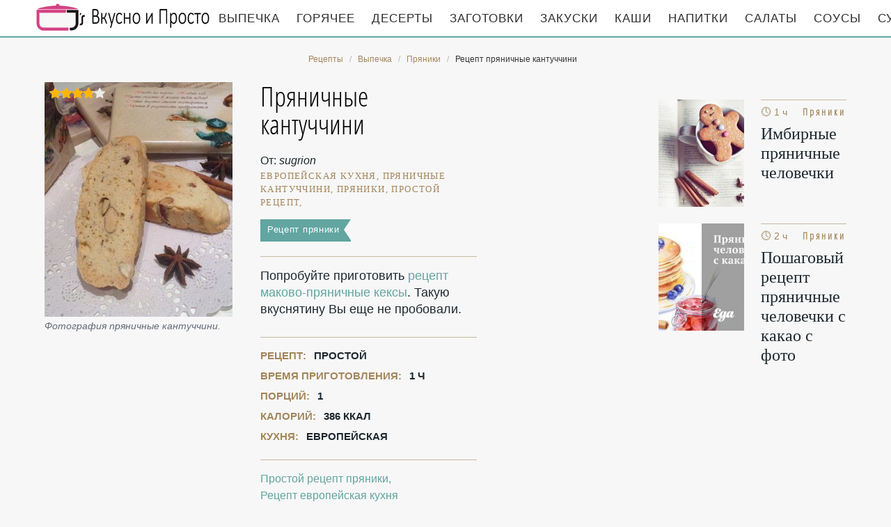

--- FILE ---
content_type: text/html; charset=UTF-8
request_url: https://recipesfor.ru/vypechka/pryaniki/pryanichnye-kantuchchini
body_size: 6287
content:
<!DOCTYPE html><html lang="ru" class="has-navbar-fixed-top"><head> <meta charset="UTF-8"> <title>Пряничные Кантуччини как у Мамы — Очень Вкусно по-домашнему</title> <meta name="description" content="Пряничные кантуччини как у Мамы. По-домашнему очень вкусно. Нам понадобится: яйца куриные 3 шт. • сахар 175 г • апельсины 1 шт. • пряничные специи 2 ч.л. • ликер Baileys 1 ст.л. • разрыхлитель 1 ч.л. • мука 450 г • миндаль 200 г."> <meta http-equiv="X-UA-Compatible" content="IE=edge"> <meta name="viewport" content="width=device-width, initial-scale=1"> <link rel="icon" type="image/png" sizes="96x96" href="/favicon-96x96.png"> <link rel="apple-touch-icon" sizes="180x180" href="/apple-icon-180x180.png"> <link rel="icon" type="image/png" sizes="192x192" href="/android-icon-192x192.png"> <link rel="manifest" href="/manifest.json"> <meta name="msapplication-TileColor" content="#ffffff"> <meta name="msapplication-TileImage" content="/ms-icon-310x310.png"> <meta name="theme-color" content="#f6f6f6"> <meta property="og:title" content="Пряничные Кантуччини как у Мамы — Очень Вкусно по-домашнему"> <meta property="og:type" content="website"> <meta property="og:site_name" content="recipesfor.ru"> <meta property="og:url" content="https://recipesfor.ru/vypechka/pryaniki/pryanichnye-kantuchchini"> <meta property="og:description" content="Пряничные кантуччини как у Мамы. По-домашнему очень вкусно. Нам понадобится: яйца куриные 3 шт. • сахар 175 г • апельсины 1 шт. • пряничные специи 2 ч.л. • ликер Baileys 1 ст.л. • разрыхлитель 1 ч.л. • мука 450 г • миндаль 200 г."> <meta property="og:image" content="https://recipesfor.ru/vypechka/pryaniki/pryanichnye-kantuchchini/pryanichnye-kantuchchini-ready0-w1200h630.jpg"> <meta name="twitter:card" content="summary_large_image"> <meta name="twitter:url" content="https://recipesfor.ru/vypechka/pryaniki/pryanichnye-kantuchchini"> <meta name="twitter:title" content="Пряничные Кантуччини как у Мамы — Очень Вкусно по-домашнему"> <meta name="twitter:description" content="Пряничные кантуччини как у Мамы. По-домашнему очень вкусно. Нам понадобится: яйца куриные 3 шт. • сахар 175 г • апельсины 1 шт. • пряничные специи 2 ч.л. • ликер Baileys 1 ст.л. • разрыхлитель 1 ч.л. • мука 450 г • миндаль 200 г"> <meta name="twitter:image" content="https://recipesfor.ru/vypechka/pryaniki/pryanichnye-kantuchchini/pryanichnye-kantuchchini-ready0-w1200h630.jpg"> <link rel="dns-prefetch" href="//fonts.googleapis.com"> <link rel="dns-prefetch" href="//fonts.gstatic.com"> <link rel="dns-prefetch" href="//counter.yadro.ru"> <link rel="dns-prefetch" href="//yastatic.net"> <link rel="dns-prefetch" href="//pagead2.googlesyndication.com"> <link rel="stylesheet" type="text/css" href="/styles.css"> <link rel="canonical" href="https://recipesfor.ru/vypechka/pryaniki/pryanichnye-kantuchchini"></head><body><nav id="nav" class="navbar is-fixed-top" role="navigation" aria-label="main navigation"> <div class="container"> <div class="navbar-brand"> <a class="navbar-item logo" href="/" title="На Главную">Кулинарные секреты наших Мам</a> <a role="button" class="navbar-burger burger" aria-label="menu" aria-expanded="false" data-target="navbarBasicExample"> <span aria-hidden="true"></span> <span aria-hidden="true"></span> <span aria-hidden="true"></span> </a> </div> <div id="navbarBasicExample" class="navbar-menu"> <div class="navbar-end"> <a class="navbar-item" href="/vypechka" title="Перейти в Раздел «Выпечка»">Выпечка</a> <a class="navbar-item" href="/goryachee" title="Перейти в Раздел «Горячее»">Горячее</a> <a class="navbar-item" href="/deserty" title="Перейти в Раздел «Десерты»">Десерты</a> <a class="navbar-item" href="/zagotovki" title="Перейти в Раздел «Заготовки»">Заготовки</a> <a class="navbar-item" href="/zakuski" title="Перейти в Раздел «Закуски»">Закуски</a> <a class="navbar-item" href="/kashi" title="Перейти в Раздел «Каши»">Каши</a> <a class="navbar-item" href="/napitki" title="Перейти в Раздел «Напитки»">Напитки</a> <a class="navbar-item" href="/salaty" title="Перейти в Раздел «Салаты»">Салаты</a> <a class="navbar-item" href="/sousy" title="Перейти в Раздел «Соусы»">Соусы</a> <a class="navbar-item" href="/supy" title="Перейти в Раздел «Супы»">Супы</a> </div> </div> </div></nav><section class="section"> <div class="container"> <nav class="breadcrumb is-centered" aria-label="breadcrumbs"> <ul itemscope itemtype="http://schema.org/BreadcrumbList"> <li itemprop="itemListElement" itemscope itemtype="http://schema.org/ListItem"> <a href="/" title="Перейти на Главную" itemprop="item"> <span itemprop="name">Рецепты</span> </a> <meta itemprop="position" content="1"> </li> <li itemprop="itemListElement" itemscope itemtype="http://schema.org/ListItem"> <a href="/vypechka" itemprop="item" title="Выпечка"> <span itemprop="name">Выпечка</span> </a> <meta itemprop="position" content="2"> </li> <li itemprop="itemListElement" itemscope itemtype="http://schema.org/ListItem"> <a href="/vypechka/pryaniki" itemprop="item" title="Пряники"> <span itemprop="name">Пряники</span> </a> <meta itemprop="position" content="3"> </li> <li class="is-active" itemprop="itemListElement" itemscope itemtype="http://schema.org/ListItem"> <a href="#" aria-current="page" itemprop="item"> <span itemprop="name">Рецепт пряничные кантуччини</span> </a> <meta itemprop="position" content="4"> </li> </ul> </nav> <div class="columns is-multiline" id="relative"> <div class="column is-9"> <div class="columns is-multiline"> <div class="column is-4"> <figure class="image is-4by5"> <img class="lozad" src="/zero.png" data-src="/vypechka/pryaniki/pryanichnye-kantuchchini/pryanichnye-kantuchchini-ready0-w432h540.jpg" alt="Рецепт пряничные кантуччини"> <div class="rated" title="Рейтинг рецепта 3.85 из 5"> <i style="width:77%"></i> </div> </figure> <p class="caption">Фотография пряничные кантуччини.</p> </div> <div class="column is-5 single"> <h1 class="recipe-title" id="title">Пряничные кантуччини</h1> <p class="posted-by">От: <i>sugrion</i></p> <p class="keywords"> европейская кухня, пряничные кантуччини, пряники, Простой рецепт, </p> <a class="parent" href="/vypechka/pryaniki">Рецепт пряники</a> <div class="preview"> <p>Попробуйте приготовить <a href="/vypechka/keksy/makovo-pryanichnye-keksy">рецепт маково-пряничные кексы</a>. Такую вкуснятину Вы еще не пробовали.</p> </div> <ul class="info"> <li> Рецепт: <b>Простой</b> </li> <li> Время приготовления: <b> 1 ч</b> </li> <li> Порций: <b>1</b> </li> <li> Калорий: <b> 386 ккал</b> </li> <li> Кухня: <b>Европейская</b> </li> </ul> <p class="t-links"> <a class="t-link" href="/vypechka/pryaniki">Простой рецепт пряники</a> <a class="t-link" href="/evropeiskaya-kukhnya">Рецепт европейская кухня</a> </p> </div> <div id="Y5gyZ1KWFvP7JLhL5pao" data-type="0" class="blockOfO1b2l3" ></div> </div> </div> <div class="column is-3"> <div id="CEuE8TBJlS2jXXCgk9mG" data-type="0" class="blockOfO1b2l3" style="margin-bottom:25px"></div> <h2 class="single-title is-hidden-desktop">Похожие рецепты</h2> <div class="columns is-mobile sidebar"> <a class="column is-half" href="/vypechka/pryaniki/imbirnye-pryanichnye-chelovechki"> <figure class="image is-4by5"> <img class="lozad" src="/zero.png" alt="Имбирные пряничные человечки" data-src="/vypechka/pryaniki/imbirnye-pryanichnye-chelovechki/imbirnye-pryanichnye-chelovechki-ready0-w147h184.jpg"> </figure> </a> <a class="column is-half" href="/vypechka/pryaniki/imbirnye-pryanichnye-chelovechki"> <div class="sidebar-wrap"> <p class="time">&#128339; 1 ч</p> <p class="category">Пряники</p> <p class="sidebar-name">Имбирные пряничные человечки </p> </div> </a> </div> <div class="columns is-mobile sidebar"> <a class="column is-half" href="/vypechka/pryaniki/pryanichnye-chelovechki-s-kakao"> <figure class="image is-4by5"> <img class="lozad" src="/zero.png" alt="Пряничные человечки с какао" data-src="/vypechka/pryaniki/pryanichnye-chelovechki-s-kakao/pryanichnye-chelovechki-s-kakao-ready0-w147h184.jpg"> </figure> </a> <a class="column is-half" href="/vypechka/pryaniki/pryanichnye-chelovechki-s-kakao"> <div class="sidebar-wrap"> <p class="time">&#128339; 2 ч 50 мин</p> <p class="category">Пряники</p> <p class="sidebar-name">Пошаговый рецепт пряничные человечки с какао с фото </p> </div> </a> </div> </div> </div> <h2 class="page-title"> Готовим пряничные кантуччини </h2> <div class="columns is-multiline"> <div class="column is-3"> <h2 class="single-title">Ингредиенты</h2> <ul class="ingredients"> <li>яйца куриные - 3 шт.</li> <li>сахар - 175 г</li> <li>апельсины - 1 шт.</li> <li>пряничные специи - 2 ч.л.</li> <li>ликер Baileys - 1 ст.л.</li> <li>разрыхлитель - 1 ч.л.</li> <li>мука - 450 г</li> <li>миндаль - 200 г</li> </ul> <div class="ya-share2 fixed-bottom-mobile" data-services="collections,vkontakte,facebook,odnoklassniki,twitter"></div> </div> <div class="column is-6"> <h2 class="single-title">Инструкция</h2> <ol class="steps"> <li> <p>Яйца взбить с сахаром.</p> </li> <li> <p>Добавить апельсиновую цедру, сок апельсиновый и специи (кориандр, корица, кардамон, гвоздика, бадьян, перец... можно купить готовую, я сделала сама...).</p> <div class="image is-2by1"> <img class="lozad" src="/zero.png" data-src="/vypechka/pryaniki/pryanichnye-kantuchchini/pryanichnye-kantuchchini-steps1-w555h323.jpg" alt="пряничные кантуччини"> </div> </li> <li> <p>Добавить муку (у меня был крупный апельсин и муки ушло чуть-чуть больше), разрыхлитель и миндаль.</p> <div class="image is-2by1"> <img class="lozad" src="/zero.png" data-src="/vypechka/pryaniki/pryanichnye-kantuchchini/pryanichnye-kantuchchini-steps2-w555h323.jpg" alt="пряничные кантуччини"> </div> </li> <li> <p>Сформировать две " колбаски", положить на смазанный маслом противень.</p> <div class="image is-2by1"> <img class="lozad" src="/zero.png" data-src="/vypechka/pryaniki/pryanichnye-kantuchchini/pryanichnye-kantuchchini-steps3-w555h323.jpg" alt="пряничные кантуччини"> </div> </li> <li> <p>Выпекать 35 минут при 175 .</p> <div class="image is-2by1"> <img class="lozad" src="/zero.png" data-src="/vypechka/pryaniki/pryanichnye-kantuchchini/pryanichnye-kantuchchini-steps4-w555h323.jpg" alt="пряничные кантуччини"> </div> </li> <li> <p>Достать, нарезать на полоски в 1 см.</p> <div class="image is-2by1"> <img class="lozad" src="/zero.png" data-src="/vypechka/pryaniki/pryanichnye-kantuchchini/pryanichnye-kantuchchini-steps5-w555h323.jpg" alt="пряничные кантуччини"> </div> </li> <li> <p>Положить на противень и выпекать при той же температуре еще 10 минут.</p> <div class="image is-2by1"> <img class="lozad" src="/zero.png" data-src="/vypechka/pryaniki/pryanichnye-kantuchchini/pryanichnye-kantuchchini-steps6-w555h323.jpg" alt="пряничные кантуччини"> </div> </li> <li> <p>Приятного)</p> <div class="image is-2by1"> <img class="lozad" src="/zero.png" data-src="/vypechka/pryaniki/pryanichnye-kantuchchini/pryanichnye-kantuchchini-steps7-w555h323.jpg" alt="пряничные кантуччини"> </div> </li> </ol> <div class="note"> <h3 class="tips">На заметку</h3> <p>Недавно пробовала <a href="/vypechka/pryaniki/belye-imbirnye-pryaniki">белые имбирные пряники</a>. Рекомендую! Может кому и пригодится.</p> <div id="F6q7mmzjoM0W6lGk1IM9" data-type="0" class="blockOfO1b2l3" style="margin-top: 20px"></div> </div> </div> <div class="column is-3"> <div class="columns is-mobile sidebar"> <a class="column is-half" href="/vypechka/pryaniki/sladkaya-kovrizhka-iz-kabachka"> <figure class="image is-4by5"> <img class="lozad" src="/zero.png" alt="Сладкая коврижка из кабачка" data-src="/vypechka/pryaniki/sladkaya-kovrizhka-iz-kabachka/sladkaya-kovrizhka-iz-kabachka-ready0-w147h184.jpg"> </figure> </a> <a class="column is-half" href="/vypechka/pryaniki/sladkaya-kovrizhka-iz-kabachka"> <div class="sidebar-wrap"> <p class="time">&#128339; 30 мин</p> <p class="category">Пряники</p> <p class="sidebar-name">Сладкая коврижка из кабачка </p> </div> </a> </div> <div class="columns is-mobile sidebar"> <a class="column is-half" href="/vypechka/pryaniki/pryanichny-medovy-domik"> <figure class="image is-4by5"> <img class="lozad" src="/zero.png" alt="Пряничный медовый домик" data-src="/vypechka/pryaniki/pryanichny-medovy-domik/pryanichny-medovy-domik-ready0-w147h184.jpg"> </figure> </a> <a class="column is-half" href="/vypechka/pryaniki/pryanichny-medovy-domik"> <div class="sidebar-wrap"> <p class="time">&#128339; 3 ч</p> <p class="category">Пряники</p> <p class="sidebar-name">Рецепт пряничный медовый домик пошагово </p> </div> </a> </div> <div class="columns is-mobile sidebar"> <a class="column is-half" href="/vypechka/pryaniki/myatnaya-pryanichnaya-elka"> <figure class="image is-4by5"> <img class="lozad" src="/zero.png" alt="Мятная пряничная елка" data-src="/vypechka/pryaniki/myatnaya-pryanichnaya-elka/myatnaya-pryanichnaya-elka-ready0-w147h184.jpg"> </figure> </a> <a class="column is-half" href="/vypechka/pryaniki/myatnaya-pryanichnaya-elka"> <div class="sidebar-wrap"> <p class="time">&#128339; 2 ч</p> <p class="category">Пряники</p> <p class="sidebar-name">Мятная пряничная елка </p> </div> </a> </div> </div> </div> <div class="columns is-multiline" id="comments"> <div class="column is-3 is-hidden-touch"></div> <div class="column is-6 comments"> <h2 class="single-title">Комментарии к рецепту</h2> <div class="columns is-mobile"> <div class="column"> <div class="rating-big" title="Рейтинг рецепта 3.85 из 5"> <i style="width:77%"></i> </div> </div> <div class="column is-narrow"> <div class="title">3.9 / 5</div> </div> </div> <div class="columns is-multiline"> <div class="column is-full comment"> <img class="lozad avatar" src="/zero.png" data-src="/tasya-pilipchuk/tasya-pilipchuk-w50h50.jpg" alt="Тася Пилипчук"> <div class="comment-name">Тася Пилипчук</div> <p class="comment-txt">Отличный рецепт, просто, быстро и вкусно.</p> </div> <div class="column is-full comment"> <img class="lozad avatar" src="/zero.png" data-src="/lamirova-zinka/lamirova-zinka-w50h50.jpg" alt="Ламирова Зинка"> <div class="comment-name">Ламирова Зинка</div> <p class="comment-txt">ПооооолууучилООООООсь! <br> Очень вкусно! Очень!</p> </div> <div class="column is-full comment"> <img class="lozad avatar" src="/zero.png" data-src="/irisha-erevantsyan/irisha-erevantsyan-w50h50.jpg" alt="Ириша Ереванцян"> <div class="comment-name">Ириша Ереванцян</div> <p class="comment-txt">Ой...как вкусно!!! Обожаю пряничных кантуччинь!!!!</p> </div> <div class="column is-full comment"> <img class="lozad avatar" src="/zero.png" data-src="/eridond/eridond-w50h50.jpg" alt="eridond"> <div class="comment-name">eridond</div> <p class="comment-txt">Готовила по рецепту <a href="/vypechka/pryaniki/pryanichnye-chelovechki-s-kakao">пряничных человечков с какао</a>. Очень вкусно.</p> </div> <div class="column is-full comment"> <img class="lozad avatar" src="/zero.png" data-src="/1antig/1antig-w50h50.jpg" alt="1antig"> <div class="comment-name">1antig</div> <p class="comment-txt">Спасибо. И правду очень просто, буду пробовать.</p> </div> <div class="column is-full comment"> <img class="lozad avatar" src="/zero.png" data-src="/suslina-lyuba/suslina-lyuba-w50h50.jpg" alt="Суслина Люба"> <div class="comment-name">Суслина Люба</div> <p class="comment-txt">Ммм…Наслаждение! <br> Оценили все!</p> </div> <div class="column is-full comment"> <img class="lozad avatar" src="/zero.png" data-src="/daladanova-tonya/daladanova-tonya-w50h50.jpg" alt="Даладанова Тоня"> <div class="comment-name">Даладанова Тоня</div> <p class="comment-txt">Всё сделала пошагово, следуя вашему рецепту. <br> Получилась вкуснятина!</p> </div> <div class="column is-full comment"> <img class="lozad avatar" src="/zero.png" data-src="/gets-yella/gets-yella-w50h50.jpg" alt="Гец Элла"> <div class="comment-name">Гец Элла</div> <p class="comment-txt">Большое спасибо - в ближайшее время и попробую!</p> </div> <div class="column is-full comment"> <img class="lozad avatar" src="/zero.png" data-src="/lassollut/lassollut-w50h50.jpg" alt="lassollut"> <div class="comment-name">lassollut</div> <p class="comment-txt">Чуть язык не проглотила. Спасибо</p> </div> <div class="column is-full comment"> <img class="lozad avatar" src="/zero.png" data-src="/inga-beznosova/inga-beznosova-w50h50.jpg" alt="Инга Безносова"> <div class="comment-name">Инга Безносова</div> <p class="comment-txt">Спасибо за очередной рецепт! <br> Получилось сразу и вкусно! <br> Теперь и этот рецепт в мою копилочку!</p> </div> <div class="column is-full comment"> <img class="lozad avatar" src="/zero.png" data-src="/ademoscie/ademoscie-w50h50.jpg" alt="ademoscie"> <div class="comment-name">ademoscie</div> <p class="comment-txt">Изумительно! <br> все были в восторге… <br> спасибо sugrion</p> </div> <div class="column is-full comment"> <img class="lozad avatar" src="/zero.png" data-src="/olga-chepovskaya/olga-chepovskaya-w50h50.jpg" alt="Ольга Чеповская"> <div class="comment-name">Ольга Чеповская</div> <p class="comment-txt">Готовила пряничных кантуччинь Любимому на 14 и 23 февраля! Очень понравилось!</p> </div> <div class="column is-full comment"> <img class="lozad avatar" src="/zero.png" data-src="/asingon/asingon-w50h50.jpg" alt="asingon"> <div class="comment-name">asingon</div> <p class="comment-txt">Вкусненько смотрится. Буду пробовать. Спасибо!</p> </div> <div class="column is-full comment"> <img class="lozad avatar" src="/zero.png" data-src="/uredlalas/uredlalas-w50h50.jpg" alt="uredlalas"> <div class="comment-name">uredlalas</div> <p class="comment-txt">Бесподобный рецепт пряничных кантуччинь!!! <br> Все получилось, спасибо, sugrion!!!</p> </div> <div class="column is-full comment"> <img class="lozad avatar" src="/zero.png" data-src="/irisha-kuklova/irisha-kuklova-w50h50.jpg" alt="Ириша Куклова"> <div class="comment-name">Ириша Куклова</div> <p class="comment-txt">Хороший рецепт. Спасибо</p> </div> <div class="column is-full comment"> <img class="lozad avatar" src="/zero.png" data-src="/pimise/pimise-w50h50.jpg" alt="pimise"> <div class="comment-name">pimise</div> <p class="comment-txt">Какой интересный рецепт пряничных кантуччинь:) <br> и название прикольное:D <br> беру на заметку, при случае приготовлю!</p> </div> <div class="column is-full comment"> <img class="lozad avatar" src="/zero.png" data-src="/edoredi1995/edoredi1995-w50h50.jpg" alt="edoredi1995"> <div class="comment-name">edoredi1995</div> <p class="comment-txt">Спасибочки большое! <br> Как хорошо, что есть такой замечательный сайт с пошаговыми рецептами! <br> Будем готовить и наслаждаться!</p> </div> <div id="Al8LYlF9SAkctN782ZWE" data-type="0" class="blockOfO1b2l3" ></div> </div> </div> <div class="column is-3"> <div class="columns is-mobile sidebar"> <a class="column is-half" href="/vypechka/pryaniki/pryaniki-po-angliiski"> <figure class="image is-4by5"> <img class="lozad" src="/zero.png" alt="Пряники по-английски" data-src="/vypechka/pryaniki/pryaniki-po-angliiski/pryaniki-po-angliiski-ready0-w147h184.jpg"> </figure> </a> <a class="column is-half" href="/vypechka/pryaniki/pryaniki-po-angliiski"> <div class="sidebar-wrap"> <p class="time">&#128339; 1 ч</p> <p class="category">Пряники</p> <p class="sidebar-name">Пряники по-английски</p> </div> </a> </div> <div class="columns is-mobile sidebar"> <a class="column is-half" href="/vypechka/pryaniki/pryanichnye-chelovechki"> <figure class="image is-4by5"> <img class="lozad" src="/zero.png" alt="Пряничные человечки" data-src="/vypechka/pryaniki/pryanichnye-chelovechki/pryanichnye-chelovechki-ready0-w147h184.jpg"> </figure> </a> <a class="column is-half" href="/vypechka/pryaniki/pryanichnye-chelovechki"> <div class="sidebar-wrap"> <p class="time">&#128339; 2 ч 30 мин</p> <p class="category">Пряники</p> <p class="sidebar-name">Пряничные человечки</p> </div> </a> </div> </div> </div> <div class="bg"> <h2 class="page-title">Вас заинтересует</h2> <div class="columns is-multiline is-mobile is-variable is-5-desktop"> <div class="column is-3-desktop is-half-touch"> <a class="recipe" href="/vypechka/pryaniki/imbirnaya-kovrizhka-na-medu" title="Имбирная коврижка на меду"> <figure class="image is-4by5"> <img class="lozad" src="/zero.png" alt="Имбирная коврижка на меду" data-src="/vypechka/pryaniki/imbirnaya-kovrizhka-na-medu/imbirnaya-kovrizhka-na-medu-ready0-w306h383.jpg"> </figure> <p class="time">&#128339; 1 ч 20 мин</p> <p class="category">Пряники</p> <p class="name">Как приготовить имбирная коврижка на меду </p> </a> </div> <div class="column is-3-desktop is-half-touch"> <a class="recipe" href="/vypechka/pryaniki/kovrizhka-nezhnaya-na-maioneze" title="Коврижка Нежная на майонезе"> <figure class="image is-4by5"> <img class="lozad" src="/zero.png" alt="Коврижка Нежная на майонезе" data-src="/vypechka/pryaniki/kovrizhka-nezhnaya-na-maioneze/kovrizhka-nezhnaya-na-maioneze-ready0-w306h383.jpg"> </figure> <p class="time">&#128339; 1 ч 20 мин</p> <p class="category">Пряники</p> <p class="name">Коврижка Нежная на майонезе </p> </a> </div> </div> </div> </div></section><script type="application/ld+json"> { "@context": "http://schema.org/", "@type": "Recipe", "name": "пряничные кантуччини", "keywords": "европейская кухня, пряничные кантуччини, пряники, Простой рецепт, ", "description": "Пошаговый рецепт приготовления пряничные кантуччини с фото.", "image": [ "https://recipesfor.ru/vypechka/pryaniki/pryanichnye-kantuchchini/pryanichnye-kantuchchini-ready0-w1200h630.jpg" ], "author": { "@type": "Person", "name": "sugrion" }, "totalTime": "PT1H", "recipeYield": "", "recipeCategory": "Пряники", "recipeCuisine": "Европейская кухня", "nutrition": { "@type": "NutritionInformation", "calories": "386 ккал" }, "recipeIngredient": [ "яйца куриные - 3 шт.","сахар - 175 г","апельсины - 1 шт.","пряничные специи - 2 ч.л.","ликер Baileys - 1 ст.л.","разрыхлитель - 1 ч.л.","мука - 450 г","миндаль - 200 г" ], "aggregateRating": { "@type": "AggregateRating", "ratingValue": "3.85", "ratingCount": "90" } }</script><footer class="footer"> <div class="container"> <div class="columns is-multiline"> <div class="column is-4"> <p> <b>MothersRecipes.ru</b> 2026 — проверенные временем рецепты <br><a href="mailto:info@recipesfor.ru">Контакты</a> </p> </div> <div class="column is-8 cat-block"> <a class="cat-link" href="/vypechka" title="Перейти в Раздел «Выпечка»">Выпечка</a> <a class="cat-link" href="/goryachee" title="Перейти в Раздел «Горячее»">Горячее</a> <a class="cat-link" href="/deserty" title="Перейти в Раздел «Десерты»">Десерты</a> <a class="cat-link" href="/zagotovki" title="Перейти в Раздел «Заготовки»">Заготовки</a> <a class="cat-link" href="/zakuski" title="Перейти в Раздел «Закуски»">Закуски</a> <a class="cat-link" href="/kashi" title="Перейти в Раздел «Каши»">Каши</a> <a class="cat-link" href="/napitki" title="Перейти в Раздел «Напитки»">Напитки</a> <a class="cat-link" href="/salaty" title="Перейти в Раздел «Салаты»">Салаты</a> <a class="cat-link" href="/sousy" title="Перейти в Раздел «Соусы»">Соусы</a> <a class="cat-link" href="/supy" title="Перейти в Раздел «Супы»">Супы</a> </div> </div> </div></footer><script>window.adb=1;function loadScript(a){script=document.createElement("script");script.src=a;document.head.appendChild(script)}function evalScript(a){eval(a)} function sn(){40<=window.pageYOffset?nav.classList.add("shadow"):40>window.pageYOffset&&nav.classList.remove("shadow")}window.onload=sn;window.onscroll=sn;</script><script src="/advert.js"></script> <script src='/scripts.js'></script> <script> (function () { var url = String.fromCharCode(112, 117, 115, 104, 95, 117, 114, 108); var cfg = String.fromCharCode(119, 112, 110, 67, 111, 110, 102, 105, 103); window[cfg] = { utm_source: 'kd', utm_campaign: 349229, utm_content: '', domain: window.location.host, proto: window.location.protocol }; window[cfg][url] = 'https://bihunekus.com/39311.js'; var s = document.createElement('script'); s.setAttribute('async', 1); s.setAttribute('data-cfasync', false); s.src = window[cfg][url]; document.head && document.head.appendChild(s) })(); </script><script>new Image().src = "//counter.yadro.ru/hit?r" + escape(document.referrer) + ((typeof(screen)=="undefined")?"" : ";s"+screen.width+"*"+screen.height+"*" + (screen.colorDepth?screen.colorDepth:screen.pixelDepth)) + ";u"+escape(document.URL) + ";h"+escape(document.title.substring(0,80)) + ";" +Math.random();</script> <script src="//yastatic.net/es5-shims/0.0.2/es5-shims.min.js" async="async"></script> <script src="//yastatic.net/share2/share.js" async="async"></script></body></html>